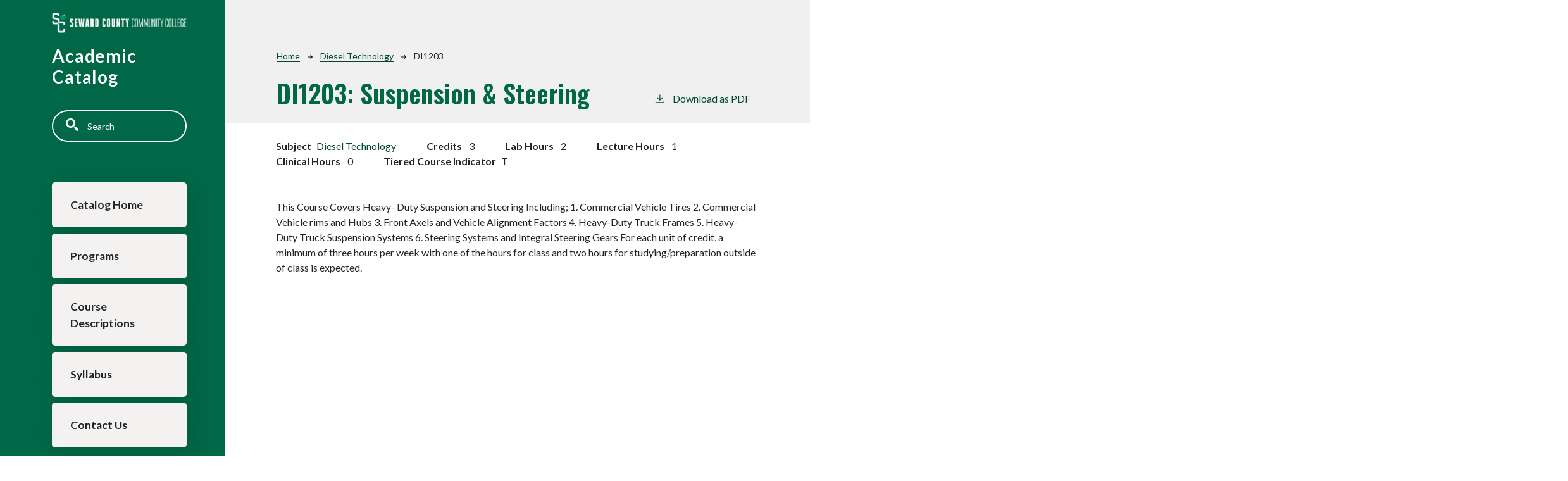

--- FILE ---
content_type: text/html; charset=UTF-8
request_url: https://catalog.sccc.edu/diesel-technology/di1203
body_size: 4141
content:
<!DOCTYPE html>
<html lang="en" dir="ltr" prefix="content: http://purl.org/rss/1.0/modules/content/  dc: http://purl.org/dc/terms/  foaf: http://xmlns.com/foaf/0.1/  og: http://ogp.me/ns#  rdfs: http://www.w3.org/2000/01/rdf-schema#  schema: http://schema.org/  sioc: http://rdfs.org/sioc/ns#  sioct: http://rdfs.org/sioc/types#  skos: http://www.w3.org/2004/02/skos/core#  xsd: http://www.w3.org/2001/XMLSchema# ">
  <head>
    <meta charset="utf-8" />
<meta name="description" content="This Course Covers Heavy- Duty Suspension and Steering Including; 1. Commercial Vehicle Tires 2. Commercial Vehicle rims and Hubs 3. Front..." />
<script async defer data-domain="catalog.sccc.edu" src="https://plausible.io/js/plausible.js"></script>
<script>window.plausible = window.plausible || function() { (window.plausible.q = window.plausible.q || []).push(arguments) }</script>
<meta name="Generator" content="Drupal 10 (https://www.drupal.org)" />
<meta name="MobileOptimized" content="width" />
<meta name="HandheldFriendly" content="true" />
<meta name="viewport" content="width=device-width, initial-scale=1.0" />
<link rel="icon" href="/themes/custom/seward/images/favicon.png" type="image/vnd.microsoft.icon" />
<link rel="canonical" href="https://catalog.sccc.edu/diesel-technology/di1203" />
<link rel="shortlink" href="https://catalog.sccc.edu/node/1054" />

    <title>DI1203 | Seward County Community College</title>
    <link rel="stylesheet" media="all" href="/sites/default/files/css/css_KBNO6ZxheHL4Jadj7VitKMGTyUv_JiRvVTa0B1yfO3k.css?delta=0&amp;language=en&amp;theme=seward&amp;include=eJxNjFsOgCAMBC-E4UikQEVioYZWDbf3kRj8m53dbAgurBizcrNhsKMs6kQ7oZjbb3F2ykwe3tkvPq0uWNB-MMxe84FNgIzgCS3aROyBpuc312Ski2KxHgQvW8M1Wg" />
<link rel="stylesheet" media="all" href="https://fonts.googleapis.com/css2?family=Lato:ital,wght@0,400;0,700;1,400;1,700&amp;family=Oswald:wght@400;500;600&amp;display=swap" />
<link rel="stylesheet" media="all" href="/sites/default/files/css/css_kbWoKjY5yrhBH4x_y-Zvc3kr8PcFHYLKTR7lJTAQxPA.css?delta=2&amp;language=en&amp;theme=seward&amp;include=eJxNjFsOgCAMBC-E4UikQEVioYZWDbf3kRj8m53dbAgurBizcrNhsKMs6kQ7oZjbb3F2ykwe3tkvPq0uWNB-MMxe84FNgIzgCS3aROyBpuc312Ski2KxHgQvW8M1Wg" />

    
              </head>
  <body class="node-class seward-county-community-college">
        <a href="#main-content" class="visually-hidden focusable">
      Skip to main content
    </a>
    
      <div class="dialog-off-canvas-main-canvas" data-off-canvas-main-canvas>
    
<div class="layout-container mobile-toggler-menu outer-course-teaser-list">
  <div class="content-wrapper">

    <header role="banner" class="site-header">
      <div class="header-container">
        <div class="row">
                              <div class="logo-wrapper">
                          <a class="logo" href="/">
                <img src="/themes/custom/seward/images/logo.png" alt="SCCC catalog"/>
              </a>
                      </div>

          <span class="header-title">Academic Catalog</span>
                                <div class="toggler-menu-button navbar navbar-expand-lg">
              <button class="navbar-toggler" type="button" data-bs-toggle="collapse" data-bs-target="#navbar-toggler" aria-controls="navbar-toggler" aria-expanded="false" aria-label="Toggle navigation">
                <span class="navbar-toggler-icon"></span>
              </button>
            </div>
                    <div class="site-menu">
            <div class="site-menu-wrapper">
                              <div class="toggler-menu">
                  <div class="collapse" id="navbar-toggler">
                      <div class="region region-primary-menu">
    <div class="views-exposed-form block block-views block-views-exposed-filter-blocksearch-api-page-1" data-drupal-selector="views-exposed-form-search-api-page-1" id="block-seward-exposedformsearch-apipage-1">
  
    
      <form action="/search" method="get" id="views-exposed-form-search-api-page-1" accept-charset="UTF-8">
  <div class="js-form-item form-item form-type-textfield js-form-type-textfield form-item-search-api-fulltext js-form-item-search-api-fulltext">
      <label for="edit-search-api-fulltext">Search</label>
        <input data-drupal-selector="edit-search-api-fulltext" type="text" id="edit-search-api-fulltext" name="search_api_fulltext" value="" size="30" maxlength="128" placeholder="Search" class="form-text" />

        </div>
<div data-drupal-selector="edit-actions" class="form-actions js-form-wrapper form-wrapper" id="edit-actions"><input data-drupal-selector="edit-submit-search-api" type="submit" id="edit-submit-search-api" value="Search" class="button js-form-submit form-submit" />
</div>


</form>

  </div>
<nav role="navigation" aria-labelledby="block-seward-mainnavigation-menu" id="block-seward-mainnavigation">
            
  <h2 class="visually-hidden" id="block-seward-mainnavigation-menu">Main navigation</h2>
  

        
              <ul>
              <li>
        <a href="/" data-drupal-link-system-path="&lt;front&gt;">Catalog Home</a>
              </li>
          <li>
        <a href="/degrees" data-drupal-link-system-path="degrees">Programs</a>
              </li>
          <li>
        <a href="/classes" data-drupal-link-system-path="classes">Course Descriptions</a>
              </li>
          <li>
        <a href="/syllabi" data-drupal-link-system-path="syllabi">Syllabus</a>
              </li>
          <li>
        <a href="/contact-us" data-drupal-link-system-path="node/2754">Contact Us</a>
              </li>
        </ul>
  


  </nav>

  </div>

                  </div>
                </div>
                          </div>
          </div>
        </div>
      </div>
    </header>

    <main role="main" class="site-main">
            <span id="main-content" tabindex="-1"></span>
      <div class="layout-content">
        
                
          <div class="region region-content">
    <div data-drupal-messages-fallback class="hidden"></div>
<article about="/diesel-technology/di1203" class="node node--type-class node--view-mode-full">
  <div class="node__content">
        
    
        <header class="node-header page-header-gray">
  <div class="node-header-text">
      <nav class="breadcrumb" role="navigation" aria-labelledby="system-breadcrumb">
    <h2 id="system-breadcrumb" class="visually-hidden">Breadcrumb</h2>
    <ol>
          <li>
                  <a href="/">Home</a><svg width="17" height="16" viewBox="0 0 17 16" fill="none" xmlns="http://www.w3.org/2000/svg">
  <path d="M17 8L16.448 7.36648L10.5598 0.5L9.07755 1.76703L13.5857 7.01907H0L0 8.98093H13.5857L9.07755 14.233L10.5598 15.5L16.448 8.63351L17 8Z" fill="#000"/>
</svg>
              </li>
          <li>
                  <a href="/diesel-technology">Diesel Technology</a><svg width="17" height="16" viewBox="0 0 17 16" fill="none" xmlns="http://www.w3.org/2000/svg">
  <path d="M17 8L16.448 7.36648L10.5598 0.5L9.07755 1.76703L13.5857 7.01907H0L0 8.98093H13.5857L9.07755 14.233L10.5598 15.5L16.448 8.63351L17 8Z" fill="#000"/>
</svg>
              </li>
          <li>
                  DI1203
              </li>
        </ol>
  </nav>

                <h1>DI1203: 
            <span class="field field--name-field-item field--type-string field--label-hidden field__item">Suspension &amp; Steering</span>
          </h1>
              <div class="pdf-link">
                <a href="/node/1054/download-pdf" target="_blank" rel="nofollow" class="pdf-download-link">
  <svg width="18" height="17" viewBox="0 0 18 17" fill="none" xmlns="http://www.w3.org/2000/svg">
    <path d="M1 11.4092V15.5001H16.6818V11.4092" stroke="#000000" stroke-width="1.2"/>
    <path
      d="M8.84095 12.0909L9.2729 11.7145L13.9546 7.69988L13.0907 6.68924L9.50977 9.76297V0.5L8.17214 0.5V9.76297L4.5912 6.68924L3.72732 7.69988L8.40901 11.7145L8.84095 12.0909Z"
      fill="#000000"/>
  </svg>
  Download as PDF
</a>

      </div>

  </div>
    </header>


    <div class="degree-class-content-wrapper">

      
<div  class="degree-class-overview">
      
  <div class="field field--name-field-class-program field--type-entity-reference field--label-above">
    <div class="field__label">Subject</div>
          <div class="field__items">
              <div class="field__item"><a href="/diesel-technology" hreflang="en">Diesel Technology</a></div>
              </div>
      </div>

  <span class="field field--name-field-credits field--type-decimal field--label-above">
    <span class="field__label">Credits</span>
              <span class="field__item">3</span>
          </span>

  <span class="field field--name-field-lab-hours field--type-decimal field--label-above">
    <span class="field__label">Lab Hours</span>
              <span class="field__item">2</span>
          </span>

  <span class="field field--name-field-lecture-hours field--type-integer field--label-above">
    <span class="field__label">Lecture Hours</span>
              <span class="field__item">1</span>
          </span>

  <span class="field field--name-field-clinical-hours field--type-integer field--label-above">
    <span class="field__label">Clinical Hours</span>
              <span class="field__item">0</span>
          </span>

  <div class="field field--name-field-tiered-course-indicator field--type-entity-reference field--label-above">
    <div class="field__label">Tiered Course Indicator</div>
              <div class="field__item">T</div>
          </div>

  </div>


      <div class="col-12 body-text-wrapper">
        
        
<div  class="degree-class-details">
      
            <div class="field field--name-field-description field--type-text-long field--label-hidden field__item">This Course Covers Heavy- Duty Suspension and Steering Including;

      1.	Commercial Vehicle Tires
      2.	Commercial Vehicle rims and Hubs
      3.	Front Axels and Vehicle Alignment Factors
      4.	Heavy-Duty Truck Frames
      5.	Heavy-Duty Truck Suspension Systems
      6.	Steering Systems and Integral Steering Gears

      For each unit of credit, a minimum of three hours per week with one of the hours for class and   two hours for studying/preparation outside of class is expected.</div>
      
  </div>

              </div>
    </div>
  </div>
</article>

  </div>

      </div>
    </main>

  </div>
</div>

<footer role="contentinfo" class="site-footer">
  <div class="footer-top">
        <div class="container">
      <div class="row">
        <div class="col-6">
                                <a class="footer-logo" href="/">
              <img src="/themes/custom/seward/images/logo.png" alt="SCCC catalog"/>
            </a>
                  </div>
        <div class="col-6">
          <div class="site-footer-menu">
              <div class="region region-footer">
    <nav role="navigation" aria-labelledby="block-seward-asewardount-menu-menu" id="block-seward-asewardount-menu">
            
  <h2 class="visually-hidden" id="block-seward-asewardount-menu-menu">User account menu</h2>
  

        
              <ul>
              <li>
        <a href="/user/login" data-drupal-link-system-path="user/login">Staff Login</a>
              </li>
        </ul>
  


  </nav>

  </div>

          </div>
        </div>
      </div>
      <small class="footer-copyright">&copy; 2026 SCCC</small>
    </div>
  </div>
  <div class="container footer-bottom">
    <small class="footer-cc-link">
      <a href="https://cleancatalog.com">Course Catalog Software by Clean Catalog</a>
    </small>
  </div>
</footer>


</div>
  </div>

    
    <script type="application/json" data-drupal-selector="drupal-settings-json">{"path":{"baseUrl":"\/","pathPrefix":"","currentPath":"node\/1054","currentPathIsAdmin":false,"isFront":false,"currentLanguage":"en"},"pluralDelimiter":"\u0003","suppressDeprecationErrors":true,"field_group":{"html_element":{"mode":"default","context":"view","settings":{"classes":"","show_empty_fields":false,"id":"","element":"div","show_label":false,"label_element":"h3","label_element_classes":"","attributes":"","effect":"none","speed":"fast"}}},"ajaxTrustedUrl":{"\/search":true},"user":{"uid":0,"permissionsHash":"c4ab8475c2423ea92b0c11f16378d10004ed3234b9ac1a20ecf73a80de46667d"}}</script>
<script src="/sites/default/files/js/js_1U5G6lqYQTYCF1gcLv2CqEWEB5DClYp2g5yEzpoQyEw.js?scope=footer&amp;delta=0&amp;language=en&amp;theme=seward&amp;include=eJxly0EOgCAMBdELYVAuRGr5BAKFBEr0-Ora7eQNs9vdYXlN7WKYPW7FaFR9za1M-yuf0QTBewnaMv2MazIpPIRytQGRVlUzcdEINsdBgo0TuDzIDClP"></script>

              </body>
</html>
